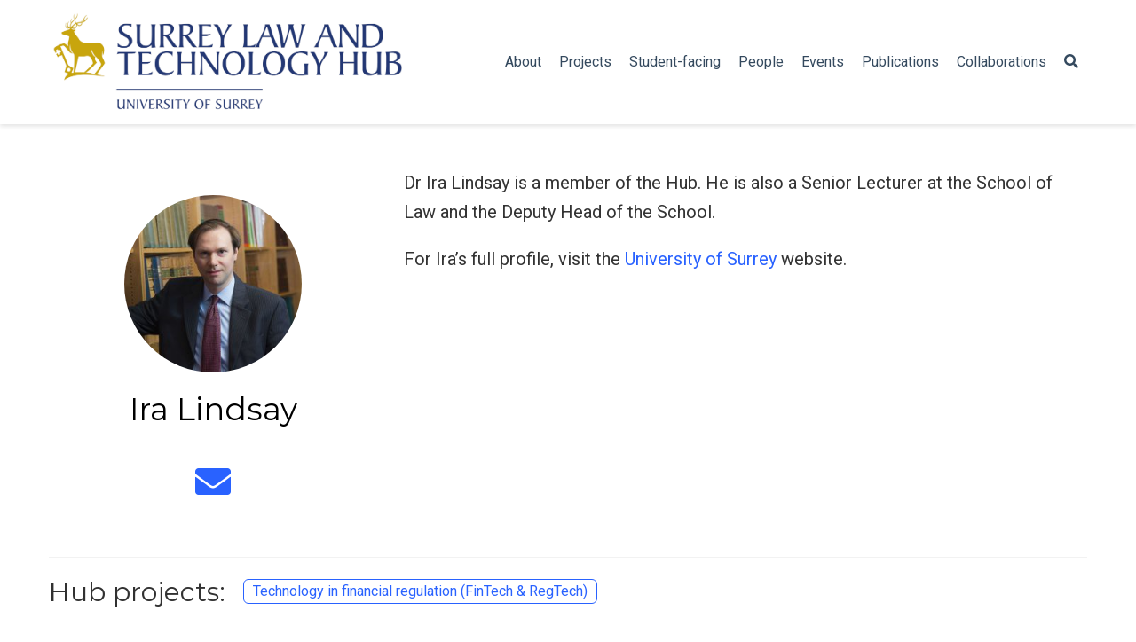

--- FILE ---
content_type: text/html; charset=UTF-8
request_url: https://surreylawtech.org/authors/lindsayi/
body_size: 3235
content:
<!doctype html><html lang=en-us><head><meta charset=utf-8><meta name=viewport content="width=device-width,initial-scale=1"><meta http-equiv=x-ua-compatible content="IE=edge"><meta name=generator content="Source Themes Academic 4.4.0"><meta name=description content><link rel=alternate hreflang=en-us href=https://surreylawtech.org/authors/lindsayi/><meta name=theme-color content=#2962ff><link rel=stylesheet href=https://cdnjs.cloudflare.com/ajax/libs/academicons/1.8.6/css/academicons.min.css integrity="sha256-uFVgMKfistnJAfoCUQigIl+JfUaP47GrRKjf6CTPVmw=" crossorigin=anonymous><link rel=stylesheet href=https://use.fontawesome.com/releases/v5.6.0/css/all.css integrity=sha384-aOkxzJ5uQz7WBObEZcHvV5JvRW3TUc2rNPA7pe3AwnsUohiw1Vj2Rgx2KSOkF5+h crossorigin=anonymous><link rel=stylesheet href=https://cdnjs.cloudflare.com/ajax/libs/fancybox/3.2.5/jquery.fancybox.min.css integrity="sha256-ygkqlh3CYSUri3LhQxzdcm0n1EQvH2Y+U5S2idbLtxs=" crossorigin=anonymous><link rel=stylesheet href=https://cdnjs.cloudflare.com/ajax/libs/highlight.js/9.15.6/styles/github.min.css crossorigin=anonymous title=hl-light><link rel=stylesheet href=https://cdnjs.cloudflare.com/ajax/libs/highlight.js/9.15.6/styles/dracula.min.css crossorigin=anonymous title=hl-dark disabled><link rel=stylesheet href="https://fonts.googleapis.com/css?family=Montserrat:400,700|Roboto:400,400italic,700|Roboto+Mono&display=swap"><link rel=stylesheet href=/css/academic.min.dd629241ea9333c62c071f4a25f829ff.css><link rel=alternate href=/authors/lindsayi/index.xml type=application/rss+xml title="Surrey Law and Technology Hub"><link rel=manifest href=/index.webmanifest><link rel=icon type=image/png href=/img/icon-32.png><link rel=apple-touch-icon type=image/png href=/img/icon-192.png><link rel=canonical href=https://surreylawtech.org/authors/lindsayi/><meta property=twitter:card content=summary><meta property=og:site_name content="Surrey Law and Technology Hub"><meta property=og:url content=https://surreylawtech.org/authors/lindsayi/><meta property=og:title content="| Surrey Law and Technology Hub"><meta property=og:description content><meta property=og:image content=https://surreylawtech.org/img/website_logo.png><meta property=twitter:image content=https://surreylawtech.org/img/website_logo.png><meta property=og:locale content=en-us><link href=https://surreylawtech.org/css/custom.css rel=stylesheet><title>| Surrey Law and Technology Hub</title></head><body id=top data-spy=scroll data-offset=70 data-target=#TableOfContents><aside class=search-results id=search><div class=container><section class=search-header><div class="row no-gutters justify-content-between mb-3"><div class=col-6><h1>Search</h1></div><div class="col-6 col-search-close"><a class=js-search href=#><i class="fas fa-times-circle text-muted" aria-hidden=true></i></a></div></div><div id=search-box><input name=q id=search-query placeholder=Search... autocapitalize=off autocomplete=off autocorrect=off spellcheck=false type=search></div></section><section class=section-search-results><div id=search-hits></div></section></div></aside><nav class="navbar navbar-light fixed-top navbar-expand-lg py-0 compensate-for-scrollbar" id=navbar-main><div class=container><a class=navbar-brand href=/><img src=/img/website_logo.png alt="Surrey Law and Technology Hub"></a>
<button type=button class=navbar-toggler data-toggle=collapse data-target=#navbar aria-controls=navbar aria-expanded=false aria-label="Toggle navigation">
<span><i class="fas fa-bars"></i></span></button><div class="collapse navbar-collapse" id=navbar><ul class="navbar-nav ml-auto"><li class=nav-item><a class=nav-link href=/#about><span>About</span></a></li><li class=nav-item><a class=nav-link href=/#projects><span>Projects</span></a></li><li class=nav-item><a class=nav-link href=/students/><span>Student-facing</span></a></li><li class=nav-item><a class=nav-link href=/#people><span>People</span></a></li><li class=nav-item><a class=nav-link href=/#talks><span>Events</span></a></li><li class=nav-item><a class=nav-link href=/#featured><span>Publications</span></a></li><li class=nav-item><a class=nav-link href=/#advisory-board><span>Collaborations</span></a></li><li class=nav-item><a class="nav-link js-search" href=#><i class="fas fa-search" aria-hidden=true></i></a></li></ul></div></div></nav><section id=profile-page class=pt-5><div class=container><div class=row itemprop=author itemscope itemtype=http://schema.org/Person itemref><div class="col-12 col-lg-4"><div id=profile><img class=portrait src=/authors/lindsayi/avatar_hu51030af92f131156728ec2255b739d2d_13769_250x250_fill_q90_lanczos_center.jpg itemprop=image alt=Avatar><div class=portrait-title><h2 itemprop=name>Ira Lindsay</h2></div><link itemprop=url href><ul class=network-icon aria-hidden=true><li><a itemprop=sameAs href=mailto:i.lindsay@surrey.ac.uk><i class="fas fa-envelope big-icon"></i></a></li></ul></div></div><div class="col-12 col-lg-8" itemprop=description><p>Dr Ira Lindsay is a member of the Hub. He is also a&nbsp;Senior Lecturer at the School of Law and the Deputy Head of the School.</p><p>For Ira&rsquo;s full profile, visit the <a href=https://www.surrey.ac.uk/school-law/people target=_blank>University of Surrey</a> website.</p><div class=row></div></div></div><div class=hr-light></div><h2 class=author-page-subhead>Hub projects:</h2><ul class="btn-links author-page"><li><a class="btn btn-outline-primary" href=/project/fintech-regtech/>Technology in financial regulation (FinTech &amp; RegTech)</a></li></ul><div class=article-widget><div class=hr-light></div><h2>Publications</h2><ul><div class="media stream-item" itemscope itemtype=http://schema.org/ScholarlyArticle><div class=media-body><h3 class="article-title mb-0 mt-0" itemprop=name><a href=/publication/2020-covid-ouald/ itemprop=url>Our submission for the Financial Times Legal Challenge Hackathon</a></h3><div class=article-style itemprop=articleBody>The &lsquo;Opening Up After Lock Down&rsquo; [O.U.A.L.D.] team presents an application that allows organisations to open up after lock …</div><div class="stream-meta article-metadata"><div itemprop=author><span itemprop="author name" itemtype=http://schema.org/Person><a href=/authors/ewilliams/>Elizabeth Williams</a></span>, <span itemprop="author name" itemtype=http://schema.org/Person><a href=/authors/hamiltonm/>Melissa Hamilton</a></span>, <span itemprop="author name" itemtype=http://schema.org/Person><a href=/authors/lindsayi/>Ira Lindsay</a></span>, <span itemprop="author name" itemtype=http://schema.org/Person><a href=/authors/parryg/>Glenn Parry</a></span>, <span itemprop="author name" itemtype=http://schema.org/Person><a href=/authors/ribarym/>Marton Ribary</a></span>, <span itemprop="author name" itemtype=http://schema.org/Person><a href=/authors/sarcha/>Alex Sarch</a></span>, <span itemprop="author name" itemtype=http://schema.org/Person><a href=/authors/starzaa/>Antony Starza-Allen</a></span></div></div><div class=btn-links><a class="btn btn-outline-primary my-1 mr-1 btn-sm" href="https://www.youtube.com/watch?v=aFESPVYekdg&amp;feature=youtu.be" target=_blank rel=noopener>YouTube</a></div></div><div class=ml-3></div></div></ul></div></div></div></div></section><script src=https://cdnjs.cloudflare.com/ajax/libs/jquery/3.4.1/jquery.min.js integrity="sha256-CSXorXvZcTkaix6Yvo6HppcZGetbYMGWSFlBw8HfCJo=" crossorigin=anonymous></script><script src=https://cdnjs.cloudflare.com/ajax/libs/jquery.imagesloaded/4.1.4/imagesloaded.pkgd.min.js integrity="sha256-lqvxZrPLtfffUl2G/e7szqSvPBILGbwmsGE1MKlOi0Q=" crossorigin=anonymous></script><script src=https://cdnjs.cloudflare.com/ajax/libs/jquery.isotope/3.0.6/isotope.pkgd.min.js integrity="sha256-CBrpuqrMhXwcLLUd5tvQ4euBHCdh7wGlDfNz8vbu/iI=" crossorigin=anonymous></script><script src=https://cdnjs.cloudflare.com/ajax/libs/fancybox/3.2.5/jquery.fancybox.min.js integrity="sha256-X5PoE3KU5l+JcX+w09p/wHl9AzK333C4hJ2I9S5mD4M=" crossorigin=anonymous></script><script src=https://cdnjs.cloudflare.com/ajax/libs/highlight.js/9.15.6/highlight.min.js integrity="sha256-aYTdUrn6Ow1DDgh5JTc3aDGnnju48y/1c8s1dgkYPQ8=" crossorigin=anonymous></script><script src=https://cdnjs.cloudflare.com/ajax/libs/highlight.js/9.15.6/languages/r.min.js></script><script>hljs.initHighlightingOnLoad();</script><script>const search_index_filename="/index.json";const i18n={'placeholder':"Search...",'results':"results found",'no_results':"No results found"};const content_type={'post':"Posts",'project':"Projects",'publication':"Publications",'talk':"Talks"};</script><script id=search-hit-fuse-template type=text/x-template>
      <div class="search-hit" id="summary-{{key}}">
      <div class="search-hit-content">
        <div class="search-hit-name">
          <a href="{{relpermalink}}">{{title}}</a>
          <div class="article-metadata search-hit-type">{{type}}</div>
          <p class="search-hit-description">{{snippet}}</p>
        </div>
      </div>
      </div>
    </script><script src=https://cdnjs.cloudflare.com/ajax/libs/fuse.js/3.2.1/fuse.min.js integrity="sha256-VzgmKYmhsGNNN4Ph1kMW+BjoYJM2jV5i4IlFoeZA9XI=" crossorigin=anonymous></script><script src=https://cdnjs.cloudflare.com/ajax/libs/mark.js/8.11.1/jquery.mark.min.js integrity="sha256-4HLtjeVgH0eIB3aZ9mLYF6E8oU5chNdjU6p6rrXpl9U=" crossorigin=anonymous></script><script src=/js/academic.min.4e51017b38c7ebaadd7e25fc9503f88c.js></script><div class=container><footer class=site-footer><p class=powered-by>&copy; 2025 University of Surrey School of Law &middot;
Powered by the
<a href=https://sourcethemes.com/academic/ target=_blank rel=noopener>Academic theme</a> for
<a href=https://gohugo.io target=_blank rel=noopener>Hugo</a>.
<span class=float-right aria-hidden=true><a href=# id=back_to_top><span class=button_icon><i class="fas fa-chevron-up fa-2x"></i></span></a></span></p></footer></div><div id=modal class="modal fade" role=dialog><div class=modal-dialog><div class=modal-content><div class=modal-header><h5 class=modal-title>Cite</h5><button type=button class=close data-dismiss=modal aria-label=Close>
<span aria-hidden=true>&times;</span></button></div><div class=modal-body><pre><code class="tex hljs"></code></pre></div><div class=modal-footer><a class="btn btn-outline-primary my-1 js-copy-cite" href=# target=_blank><i class="fas fa-copy"></i>Copy</a>
<a class="btn btn-outline-primary my-1 js-download-cite" href=# target=_blank><i class="fas fa-download"></i>Download</a><div id=modal-error></div></div></div></div></div></body></html>

--- FILE ---
content_type: text/css; charset=UTF-8
request_url: https://surreylawtech.org/css/custom.css
body_size: 206
content:
.authors-box {
    display:flex;
    flex-wrap:wrap;
}
.authors-box .author-card {
    flex: 1 50%;
}
.authors-box .author-card:nth-child(odd) {
    margin-right: 6%;
    flex: 1 47%;
}
.authors-box .author-card:nth-child(even) {
    flex: 1 47%;
}
.author-page-subhead {
    float: left;
    margin-top: 0;
    margin-right: 1rem;
}
ul.author-page.btn-links li {
    display: inline;
}
.author-page.btn-links a {
    margin-right: 0.2rem;
}
.navbar-brand img {
    max-height: 120px;
}
body {
    margin-top: 130px;
}